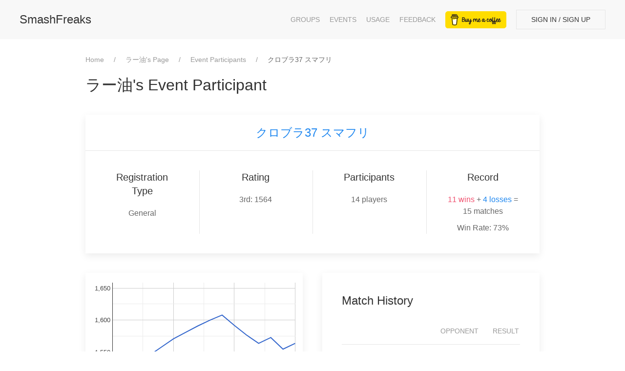

--- FILE ---
content_type: text/html; charset=utf-8
request_url: https://smashfreaks.games/users/4179/events/546?page=2
body_size: 3686
content:
<!DOCTYPE html>
<html lang="ja">

<head>
    <meta charset="UTF-8">
    <meta name="viewport" content="width=device-width, initial-scale=1">
    <title>⁨ラー油⁩&#39;s ⁨クロブラ37 スマフリ⁩ Participant - SmashFreaks</title>
    <link rel="stylesheet" href="https://cdn.jsdelivr.net/npm/uikit@3.17.6/dist/css/uikit.min.css" />
    
    <script>
        (function (w, d, s, l, i) {
            w[l] = w[l] || []; w[l].push({
                'gtm.start':
                    new Date().getTime(), event: 'gtm.js'
            }); var f = d.getElementsByTagName(s)[0],
                j = d.createElement(s), dl = l != 'dataLayer' ? '&l=' + l : ''; j.async = true; j.src =
                    'https://www.googletagmanager.com/gtm.js?id=' + i + dl; f.parentNode.insertBefore(j, f);
        })(window, document, 'script', 'dataLayer', 'GTM-PR7MPSQ4');
    </script>
    
    <script src="https://cdn.jsdelivr.net/npm/uikit@3.17.6/dist/js/uikit.min.js"></script>
    <script src="https://cdn.jsdelivr.net/npm/uikit@3.17.6/dist/js/uikit-icons.min.js"></script>
    <style>
        .adsbygoogle {
            background: transparent !important;
        }

        a {
            word-wrap: break-word;
            overflow-wrap: break-word;
        }
    </style>
    
</head>

<body>
    
    <noscript><iframe src="https://www.googletagmanager.com/ns.html?id=GTM-PR7MPSQ4" height="0" width="0" style="display:none;visibility:hidden"></iframe></noscript>
    

    <div class="uk-navbar-container tm-navbar-container uk-sticky" uk-sticky>
        <div class="uk-container uk-container-expand">
            <nav class="uk-navbar" uk-dropnav>
                <div class="uk-navbar-left">
                    <a href="/" class="uk-navbar-item uk-logo">SmashFreaks</a>
                </div>
                <div class="uk-navbar-right">
                    <ul class="uk-subnav uk-navbar-item uk-visible@m uk-margin-remove-vertical">
                        <li><a href="/groups">Groups</a></li>
                        <li><a href="/events">Events</a></li>
                        <li><a href="https://note.com/pon57/n/nc12e9ece15fb" target="_blank">Usage</a></li>
                        <li><a href="https://smashfreaks.canny.io" target="_blank">Feedback</a></li>
                        <li><a href="https://buymeacoffee.com/pon57" target="_blank"><img src="/static/bmc-button.svg" alt="Buy me a coffee" style="height: 35px"></a></li>
                        <li class="uk-active">
                            
                            <a href="/account/signin" class="uk-button uk-button-default tm-button-default uk-icon">Sign In / Sign Up</a>
                            
                        </li>
                    </ul>
                    <a uk-navbar-toggle-icon="" href="#offcanvas-nav" uk-toggle="" class="uk-navbar-toggle uk-hidden@m uk-icon uk-navbar-toggle-icon" aria-expanded="false" data-ol-has-click-handler=""></a>
                </div>
            </nav>
        </div>
    </div>
    <div id="offcanvas-nav" uk-offcanvas="overlay: true">
        <div class="uk-offcanvas-bar">
            <ul class="uk-nav uk-nav-default">
                
                <li class="uk-active">
                    <a href="/account/signin">Sign In / Sign Up</a>
                </li>
                <li class="uk-nav-divider uk-margin-small"></li>
                
                <li><a href="/groups">Groups</a></li>
                <li><a href="/events">Events</a></li>
                <li class="uk-nav-divider uk-margin-small"></li>
                <li><a href="https://note.com/pon57/n/nc12e9ece15fb" target="_blank">Usage</a></li>
                <li><a href="https://smashfreaks.canny.io" target="_blank">Feedback</a></li>
                
                <li class="uk-margin-large"></li>
            </ul>

            <div class="uk-text-center uk-margin-small">
                <a href="https://buymeacoffee.com/pon57" target="_blank"><img src="/static/bmc-button.svg" alt="Buy me a coffee" style="height: 35px"></a>
            </div>
        </div>
    </div>

    <div class="container uk-align-center uk-width-1-1@m uk-width-3-4@l">
        <div class="uk-padding-small uk-padding-remove-vertical">
            

            
<ul class="uk-breadcrumb">
    <li><a href="/">Home</a></li>
    <li><a href="/users/4179">⁨ラー油⁩&#39;s Page</a></li>
    <li><a href="/users/4179/events">Event Participants</a></li>
    <li><span>クロブラ37 スマフリ</span></li>
</ul>

<div class="uk-grid uk-child-width-1-1" uk-grid="masonry: true">
    <div>
        <h1 class="uk-h2">⁨ラー油⁩&#39;s Event Participant</h1>
    </div>

    <div>
        <div class="uk-card uk-card-default uk-width-1-1 uk-text-center">
            <div class="uk-card-header">
                <h2 class="uk-card-title uk-h3">
                    <a href="/events/546" class="uk-link">
                        
                        
                        クロブラ37 スマフリ
                    </a>
                </h2>
            </div>
            <div class="uk-card-body">
                <div class="uk-grid-divider uk-child-width-expand@s" uk-grid>
                    <div class="uk-width-1-4@m">
                        <h2 class="uk-h4">
                            Registration Type
                        </h2>
                        <p>
                            General
                        </p>
                    </div>

                    <div class="uk-width-1-4@m">
                        <h2 class="uk-h4">
                            Rating
                        </h2>
                        <p>
                            
                            ⁨3⁩rd: 1564
                            
                        </p>
                    </div>

                    <div class="uk-width-1-4@m">
                        <h2 class="uk-h4">
                            Participants
                        </h2>
                        <p>
                            ⁨14⁩ players
                        </p>
                    </div>

                    <div class="uk-width-1-4@m">
                        <h2 class="uk-h4">
                            Record
                        </h2>
                        <ul class="uk-list">
                            <li>
                                <span class="uk-text-danger">⁨11⁩ wins</span> + <span class="uk-text-primary">⁨4⁩ losses</span> = ⁨15⁩ matches
                            </li>
                            <li>
                                Win Rate: 73%
                            </li>
                        </ul>
                    </div>
                </div>
            </div>
        </div>
    </div>

    <div class="uk-width-1-2@m">
        <div class="uk-card uk-card-default uk-card-body uk-padding-small">
            <div id="chart_div"></div>
        </div>
    </div>

    <div class="uk-width-1-2@m">
        <div class="uk-card uk-card-default uk-card-body">
            <h2 class="uk-h3">Match History</h2>
            
            <div class="uk-overflow-auto">
                <table class="uk-table uk-table-divider uk-table-justify">
                    <thead>
                        <tr>
                            <th></th>
                            <th></th>
                            <th></th>
                            <th class="uk-text-nowrap">Opponent</th>
                            <th class="uk-text-nowrap uk-text-center">Result</th>
                        </tr>
                    </thead>
                    <tbody>
                        
                        <tr>
                            <td class="uk-table-shrink uk-text-nowrap">
                                5
                            </td>
                            <td class="uk-table-shrink uk-text-center uk-text-nowrap">
                                
                                Rating
                                
                            </td>
                            <td class="uk-table-shrink uk-text-nowrap">
                                <a href="/events/546/71780" class="uk-link">No. 71780</a>
                            </td>
                            <td class="uk-text-break">
                                vs <a href="/users/4187" class="uk-link">らてみる</a>
                            </td>
                            <td class="uk-table-shrink uk-text-nowrap uk-text-center">
                                
                                
                                
                                
                                
                                
                                
                                
                                <span class="uk-text-danger">Win +13</span>
                                
                                

                                

                                
                            </td>
                        </tr>
                        
                        <tr>
                            <td class="uk-table-shrink uk-text-nowrap">
                                4
                            </td>
                            <td class="uk-table-shrink uk-text-center uk-text-nowrap">
                                
                                Rating
                                
                            </td>
                            <td class="uk-table-shrink uk-text-nowrap">
                                <a href="/events/546/71776" class="uk-link">No. 71776</a>
                            </td>
                            <td class="uk-text-break">
                                vs <a href="/users/5288" class="uk-link">まつごー</a>
                            </td>
                            <td class="uk-table-shrink uk-text-nowrap uk-text-center">
                                
                                
                                
                                
                                
                                
                                
                                
                                <span class="uk-text-danger">Win +13</span>
                                
                                

                                

                                
                            </td>
                        </tr>
                        
                        <tr>
                            <td class="uk-table-shrink uk-text-nowrap">
                                3
                            </td>
                            <td class="uk-table-shrink uk-text-center uk-text-nowrap">
                                
                                Rating
                                
                            </td>
                            <td class="uk-table-shrink uk-text-nowrap">
                                <a href="/events/546/71770" class="uk-link">No. 71770</a>
                            </td>
                            <td class="uk-text-break">
                                vs <a href="/users/5285" class="uk-link">グレイ</a>
                            </td>
                            <td class="uk-table-shrink uk-text-nowrap uk-text-center">
                                
                                
                                
                                
                                
                                
                                
                                
                                <span class="uk-text-danger">Win +12</span>
                                
                                

                                

                                
                            </td>
                        </tr>
                        
                        <tr>
                            <td class="uk-table-shrink uk-text-nowrap">
                                2
                            </td>
                            <td class="uk-table-shrink uk-text-center uk-text-nowrap">
                                
                                Rating
                                
                            </td>
                            <td class="uk-table-shrink uk-text-nowrap">
                                <a href="/events/546/71764" class="uk-link">No. 71764</a>
                            </td>
                            <td class="uk-text-break">
                                vs <a href="/users/3459" class="uk-link">QJ(ジャイロでいきます)</a>
                            </td>
                            <td class="uk-table-shrink uk-text-nowrap uk-text-center">
                                
                                
                                
                                
                                
                                
                                
                                
                                <span class="uk-text-danger">Win +17</span>
                                
                                

                                

                                
                            </td>
                        </tr>
                        
                        <tr>
                            <td class="uk-table-shrink uk-text-nowrap">
                                1
                            </td>
                            <td class="uk-table-shrink uk-text-center uk-text-nowrap">
                                
                                Rating
                                
                            </td>
                            <td class="uk-table-shrink uk-text-nowrap">
                                <a href="/events/546/71758" class="uk-link">No. 71758</a>
                            </td>
                            <td class="uk-text-break">
                                vs <a href="/users/4408" class="uk-link">しのみん</a>
                            </td>
                            <td class="uk-table-shrink uk-text-nowrap uk-text-center">
                                
                                
                                
                                
                                
                                
                                
                                
                                <span class="uk-text-danger">Win +16</span>
                                
                                

                                

                                
                            </td>
                        </tr>
                        
                    </tbody>
                </table>
            </div>

            


<ul class="uk-pagination uk-flex-center" uk-margin>
    
    <li>
        <a href="/users/4179/events/546">
            <span uk-pagination-previous></span>
        </a>
    </li>
    

    

    

    
    <li>
        <a href="/users/4179/events/546">
            1
        </a>
    </li>
    

    <li class="uk-active"><span>2</span></li>

    

    

    

    
</ul>


            
        </div>
    </div>
</div>

        </div>
    </div>

    <script>
        document.addEventListener("DOMContentLoaded", function () {
            const timezoneOffset = new Date().getTimezoneOffset();
            document.cookie = 'tzoffset=' + timezoneOffset + ';path=/';
        });
    </script>
    
<script type="text/javascript" src="https://www.gstatic.com/charts/loader.js"></script>

<script>
    google.charts.load('current', { packages: ['corechart', 'line'] });
    google.charts.setOnLoadCallback(drawBasic);

    function drawBasic() {
        var data = new google.visualization.DataTable();
        data.addColumn('number', 'X');
        data.addColumn('number', 'Rating');

        data.addRows([
            [0, 1500], [1, 1516], [2, 1533], [3, 1545], [4, 1558], [5, 1571], [6, 1581], [7, 1591], [8, 1600], [9, 1608], [10, 1592], [11, 1577], [12, 1564], [13, 1573], [14, 1555], [15, 1564]
        ]);

        var options = {
            height: 300,
            width: '100%',
            legend: { position: 'none' },
            chartArea: {
                top: 5,
                left: 40,
                bottom: 20,
                width: '100%',
                height: '100%'
            },
            hAxis: {
                textStyle: {
                    fontSize: 12
                },
                format: '0'
            },
            vAxis: {
                textStyle: {
                    fontSize: 13
                },
                viewWindow: {
                    min: 1450,
                    max: 1658
                }
            }
        };

        var chart = new google.visualization.LineChart(document.getElementById('chart_div'));

        chart.draw(data, options);
    }
</script>


</body>

</html>

--- FILE ---
content_type: image/svg+xml
request_url: https://smashfreaks.games/static/bmc-button.svg
body_size: 17895
content:
<svg width="545" height="153" viewBox="0 0 545 153" fill="none" xmlns="http://www.w3.org/2000/svg">
<path d="M0 24.48C0 10.9601 10.9601 0 24.48 0H520.2C533.72 0 544.68 10.9601 544.68 24.48V128.52C544.68 142.04 533.72 153 520.2 153H24.48C10.9601 153 0 142.04 0 128.52V24.48Z" fill="#FFDD00"/>
<path d="M109.522 50.3178L109.455 50.2783L109.299 50.2308C109.362 50.2836 109.44 50.3142 109.522 50.3178Z" fill="#0D0C22"/>
<path d="M110.507 57.3134L110.432 57.3344L110.507 57.3134Z" fill="#0D0C22"/>
<path d="M109.549 50.3062C109.54 50.3051 109.532 50.3031 109.524 50.3003C109.523 50.3058 109.523 50.3113 109.524 50.3168C109.533 50.3156 109.541 50.3119 109.549 50.3062Z" fill="#0D0C22"/>
<path d="M109.523 50.3205H109.536V50.3127L109.523 50.3205Z" fill="#0D0C22"/>
<path d="M110.447 57.3006L110.56 57.2361L110.602 57.2123L110.64 57.1715C110.569 57.2025 110.503 57.2462 110.447 57.3006Z" fill="#0D0C22"/>
<path d="M109.715 50.4713L109.604 50.3659L109.529 50.3251C109.57 50.3963 109.636 50.4488 109.715 50.4713Z" fill="#0D0C22"/>
<path d="M81.8801 118.353C81.7916 118.391 81.7142 118.451 81.6548 118.527L81.7246 118.482C81.772 118.439 81.8392 118.387 81.8801 118.353Z" fill="#0D0C22"/>
<path d="M98.0456 115.173C98.0456 115.073 97.9968 115.091 98.0087 115.447C98.0087 115.418 98.0206 115.389 98.0258 115.361C98.0324 115.298 98.0377 115.236 98.0456 115.173Z" fill="#0D0C22"/>
<path d="M96.3761 118.353C96.2877 118.391 96.2103 118.451 96.1509 118.527L96.2207 118.482C96.2681 118.439 96.3353 118.387 96.3761 118.353Z" fill="#0D0C22"/>
<path d="M70.4886 119.11C70.4215 119.052 70.3393 119.013 70.2515 118.999C70.3226 119.034 70.3937 119.068 70.4412 119.094L70.4886 119.11Z" fill="#0D0C22"/>
<path d="M67.9304 116.657C67.92 116.553 67.8881 116.453 67.8369 116.362C67.8732 116.456 67.9035 116.553 67.9278 116.652L67.9304 116.657Z" fill="#0D0C22"/>
<path d="M85.1368 72.7737C81.6195 74.2794 77.628 75.9866 72.4549 75.9866C70.2908 75.9823 68.1373 75.6854 66.0527 75.104L69.6306 111.838C69.7572 113.373 70.4567 114.805 71.59 115.848C72.7233 116.892 74.2076 117.471 75.7482 117.47C75.7482 117.47 80.8212 117.734 82.514 117.734C84.3358 117.734 89.7988 117.47 89.7988 117.47C91.3391 117.47 92.8231 116.891 93.9562 115.848C95.0892 114.804 95.7885 113.373 95.9151 111.838L99.7472 71.2456C98.0347 70.6607 96.3064 70.2721 94.358 70.2721C90.9883 70.2708 88.2733 71.4313 85.1368 72.7737Z" fill="white"/>
<path d="M54.9844 57.1021L55.045 57.1587L55.0845 57.1824C55.0541 57.1522 55.0205 57.1252 54.9844 57.1021Z" fill="#0D0C22"/>
<path d="M116.299 53.7119L115.761 50.9943C115.277 48.5559 114.18 46.2519 111.677 45.3706C110.875 45.0887 109.964 44.9675 109.349 44.384C108.734 43.8004 108.552 42.8941 108.41 42.0536C108.147 40.511 107.899 38.9671 107.629 37.4272C107.396 36.1033 107.211 34.616 106.604 33.4015C105.814 31.7706 104.174 30.8169 102.543 30.1859C101.707 29.8739 100.854 29.61 99.9884 29.3955C95.9139 28.3205 91.63 27.9253 87.4382 27.7001C82.407 27.4225 77.3623 27.5061 72.343 27.9504C68.6071 28.2902 64.6723 28.7013 61.1221 29.9935C59.8245 30.4665 58.4875 31.0342 57.5008 32.0367C56.2902 33.2684 55.895 35.1733 56.7789 36.7092C57.4073 37.8 58.4717 38.5706 59.6006 39.0804C61.0711 39.7373 62.6068 40.2371 64.1822 40.5716C68.5689 41.5412 73.1124 41.9219 77.5939 42.0839C82.561 42.2844 87.5362 42.1219 92.4796 41.5978C93.7021 41.4635 94.9224 41.3023 96.1405 41.1144C97.575 40.8944 98.4958 39.0185 98.073 37.7117C97.5671 36.1494 96.2077 35.5434 94.6703 35.7792C94.4438 35.8148 94.2185 35.8477 93.9919 35.8807L93.8286 35.9044C93.3078 35.9702 92.787 36.0317 92.2662 36.0888C91.1904 36.2047 90.112 36.2996 89.0309 36.3733C86.6097 36.5419 84.1818 36.6197 81.7553 36.6236C79.371 36.6236 76.9853 36.5564 74.6062 36.3997C73.5207 36.3285 72.4379 36.2381 71.3577 36.1283C70.8663 36.0769 70.3763 36.0229 69.8862 35.9623L69.4199 35.903L69.3185 35.8886L68.835 35.8187C67.847 35.6699 66.859 35.4986 65.8816 35.2918C65.783 35.2699 65.6947 35.2151 65.6315 35.1363C65.5683 35.0575 65.5338 34.9594 65.5338 34.8584C65.5338 34.7574 65.5683 34.6594 65.6315 34.5806C65.6947 34.5018 65.783 34.4469 65.8816 34.425H65.9C66.7471 34.2445 67.6007 34.0904 68.4569 33.956C68.7424 33.9113 69.0287 33.8673 69.3158 33.8243H69.3237C69.8599 33.7887 70.3987 33.6926 70.9322 33.6293C75.574 33.1465 80.2434 32.9819 84.9077 33.1367C87.1721 33.2025 89.4353 33.3356 91.6892 33.5648C92.174 33.6149 92.6562 33.6676 93.1383 33.7268C93.3227 33.7492 93.5085 33.7756 93.6942 33.798L94.0683 33.852C95.1591 34.0144 96.2441 34.2116 97.3234 34.4435C98.9227 34.7912 100.976 34.9045 101.688 36.6566C101.914 37.2125 102.017 37.8303 102.142 38.4139L102.302 39.1581C102.306 39.1715 102.309 39.1852 102.311 39.199C102.688 40.9554 103.065 42.7118 103.442 44.4683C103.47 44.598 103.471 44.7321 103.444 44.8621C103.418 44.9921 103.365 45.1153 103.289 45.2239C103.213 45.3326 103.115 45.4244 103.002 45.4936C102.889 45.5628 102.762 45.6079 102.631 45.6262H102.62L102.39 45.6578L102.162 45.6881C101.44 45.7821 100.717 45.8699 99.9936 45.9516C98.5683 46.114 97.1408 46.2546 95.711 46.3731C92.87 46.6094 90.0233 46.7644 87.1708 46.8381C85.7174 46.8768 84.2644 46.8948 82.8118 46.8921C77.0301 46.8876 71.2534 46.5516 65.5101 45.8857C64.8883 45.8119 64.2666 45.7329 63.6448 45.6525C64.1269 45.7145 63.2944 45.6051 63.1258 45.5814C62.7306 45.5261 62.3354 45.4686 61.9402 45.4088C60.6136 45.2099 59.295 44.9649 57.9711 44.7502C56.3705 44.4867 54.8398 44.6185 53.3921 45.4088C52.2037 46.0591 51.2419 47.0564 50.6349 48.2674C50.0105 49.5584 49.8248 50.964 49.5455 52.3511C49.2662 53.7383 48.8315 55.2308 48.9962 56.6548C49.3505 59.7281 51.4991 62.2258 54.5895 62.7843C57.4968 63.3112 60.42 63.7381 63.351 64.1016C74.8648 65.5118 86.4968 65.6805 98.0466 64.6049C98.9872 64.517 99.9265 64.4213 100.864 64.3177C101.157 64.2855 101.454 64.3192 101.732 64.4165C102.01 64.5137 102.263 64.6719 102.472 64.8795C102.681 65.0872 102.842 65.339 102.941 65.6165C103.04 65.894 103.076 66.1902 103.046 66.4834L102.753 69.3261C102.164 75.0705 101.575 80.8145 100.986 86.558C100.371 92.5896 99.7521 98.6208 99.1295 104.651C98.9538 106.35 98.7782 108.048 98.6025 109.746C98.4339 111.417 98.4102 113.142 98.0927 114.794C97.5922 117.391 95.8335 118.987 93.2674 119.57C90.9164 120.105 88.5148 120.386 86.1038 120.408C83.431 120.422 80.7594 120.304 78.0866 120.318C75.2333 120.334 71.7384 120.071 69.5358 117.947C67.6007 116.082 67.3333 113.161 67.0698 110.636C66.7185 107.293 66.3703 103.95 66.0252 100.607L64.0887 82.0212L62.8359 69.9953C62.8149 69.7964 62.7938 69.6001 62.774 69.3999C62.6239 67.9654 61.6082 66.5611 60.0077 66.6335C58.6376 66.6941 57.0806 67.8586 57.2413 69.3999L58.17 78.3155L60.0906 96.7581C60.6378 101.997 61.1836 107.236 61.7281 112.476C61.8335 113.48 61.9323 114.487 62.0429 115.49C62.6449 120.976 66.834 123.932 72.0216 124.764C75.0515 125.252 78.1551 125.352 81.2297 125.402C85.1711 125.465 89.1521 125.617 93.029 124.903C98.7738 123.849 103.084 120.013 103.699 114.062C103.875 112.345 104.051 110.626 104.226 108.908C104.81 103.224 105.393 97.5397 105.976 91.855L107.88 73.2807L108.754 64.7682C108.797 64.3461 108.976 63.9492 109.262 63.6363C109.549 63.3234 109.929 63.111 110.345 63.0307C111.988 62.7105 113.558 62.1639 114.727 60.9137C116.587 58.9232 116.957 56.3281 116.299 53.7119ZM54.5052 55.5483C54.5302 55.5364 54.4841 55.7511 54.4644 55.8513C54.4604 55.6998 54.4683 55.5654 54.5052 55.5483ZM54.6646 56.7813C54.6778 56.7721 54.7173 56.8248 54.7581 56.888C54.6962 56.83 54.6567 56.7866 54.6633 56.7813H54.6646ZM54.8214 56.9881C54.878 57.0843 54.9083 57.1449 54.8214 56.9881V56.9881ZM55.1362 57.2437H55.1441C55.1441 57.2529 55.1586 57.2621 55.1639 57.2713C55.1551 57.2612 55.1454 57.2519 55.1349 57.2437H55.1362ZM110.269 56.8616C109.679 57.4228 108.789 57.6837 107.911 57.8141C98.0572 59.2763 88.06 60.0166 78.0984 59.6899C70.9691 59.4462 63.9148 58.6545 56.8566 57.6573C56.165 57.5598 55.4155 57.4334 54.9399 56.9236C54.0441 55.9619 54.4841 54.0254 54.7173 52.8636C54.9307 51.7992 55.3391 50.3804 56.605 50.2289C58.581 49.9971 60.8758 50.8309 62.8307 51.1273C65.1843 51.4865 67.5467 51.7741 69.9179 51.9902C80.0375 52.9123 90.3271 52.7687 100.402 51.4198C102.238 51.173 104.068 50.8863 105.891 50.5596C107.516 50.2684 109.316 49.7218 110.298 51.404C110.971 52.55 111.06 54.0834 110.956 55.3783C110.924 55.9425 110.678 56.4732 110.267 56.8616H110.269Z" fill="#0D0C22"/>
<path fill-rule="evenodd" clip-rule="evenodd" d="M170.036 84.2397C169.461 85.3378 168.67 86.2942 167.663 87.1057C166.656 87.9178 165.482 88.579 164.139 89.0881C162.797 89.5984 161.446 89.9408 160.088 90.1153C158.729 90.2905 157.41 90.2753 156.133 90.0674C154.854 89.8608 153.766 89.439 152.872 88.8014L153.88 78.3397C154.806 78.0216 155.972 77.6949 157.379 77.3604C158.785 77.0264 160.231 76.787 161.718 76.644C163.205 76.5004 164.61 76.5173 165.937 76.6919C167.263 76.867 168.31 77.2888 169.077 77.9579C169.493 78.3397 169.845 78.7537 170.132 79.1997C170.42 79.6458 170.595 80.1076 170.66 80.5852C170.819 81.9227 170.612 83.1409 170.036 84.2397ZM155.413 61.9545C156.084 61.5406 156.892 61.1739 157.834 60.8551C158.777 60.5376 159.744 60.3139 160.735 60.1867C161.725 60.06 162.692 60.043 163.636 60.1388C164.578 60.2345 165.41 60.497 166.129 60.9267C166.848 61.357 167.383 61.9782 167.735 62.7897C168.086 63.6024 168.182 64.6296 168.022 65.8714C167.895 66.8587 167.502 67.695 166.848 68.3793C166.193 69.0647 165.393 69.6374 164.451 70.0993C163.508 70.5617 162.509 70.9277 161.455 71.1974C160.399 71.4689 159.384 71.6683 158.41 71.795C157.435 71.9229 156.588 72.0029 155.869 72.0338C155.15 72.0659 154.678 72.0816 154.454 72.0816L155.413 61.9545ZM175.214 77.4798C174.703 76.3658 174.016 75.3864 173.153 74.5416C172.29 73.698 171.266 73.0853 170.084 72.7029C170.595 72.2889 171.099 71.6362 171.595 70.7441C172.09 69.8532 172.513 68.8811 172.865 67.8302C173.216 66.7787 173.457 65.7205 173.584 64.6533C173.711 63.5866 173.663 62.6709 173.441 61.906C172.896 59.9958 172.042 58.4988 170.875 57.4158C169.708 56.3334 168.35 55.5849 166.8 55.1704C165.249 54.7577 163.54 54.6692 161.67 54.908C159.8 55.1467 157.89 55.6164 155.941 56.317C155.941 56.1582 155.957 55.991 155.989 55.8158C156.02 55.6413 156.036 55.4576 156.036 55.2661C156.036 54.7886 155.797 54.3752 155.317 54.0243C154.838 53.674 154.287 53.4674 153.664 53.4031C153.04 53.3401 152.433 53.4746 151.841 53.8092C151.25 54.1437 150.842 54.7577 150.619 55.6479C150.363 58.5146 150.107 61.4927 149.852 64.5812C149.596 67.6708 149.324 70.792 149.037 73.9453C148.749 77.0979 148.461 80.227 148.174 83.3318C147.886 86.4372 147.598 89.4226 147.311 92.2886C147.407 93.1486 147.646 93.8177 148.03 94.2953C148.413 94.7734 148.861 95.0601 149.372 95.1553C149.883 95.251 150.419 95.1625 150.978 94.8922C151.537 94.6225 152.025 94.1516 152.441 93.4832C153.719 94.1838 155.158 94.6377 156.756 94.845C158.354 95.0516 159.975 95.0516 161.623 94.845C163.268 94.6377 164.89 94.248 166.488 93.6741C168.086 93.1013 169.541 92.3844 170.851 91.525C172.162 90.665 173.264 89.685 174.16 88.5869C175.054 87.4875 175.646 86.3014 175.933 85.0281C176.221 83.7221 176.301 82.4167 176.173 81.1106C176.045 79.8052 175.725 78.5955 175.214 77.4798Z" fill="#0D0C23"/>
<path fill-rule="evenodd" clip-rule="evenodd" d="M221.989 102.702C221.814 103.753 221.565 104.86 221.246 106.023C220.926 107.184 220.551 108.244 220.12 109.2C219.688 110.155 219.209 110.926 218.682 111.516C218.154 112.105 217.586 112.352 216.979 112.257C216.5 112.192 216.196 111.89 216.069 111.349C215.94 110.807 215.94 110.138 216.069 109.343C216.196 108.546 216.443 107.646 216.811 106.643C217.179 105.64 217.627 104.644 218.154 103.658C218.682 102.67 219.281 101.723 219.952 100.815C220.623 99.9082 221.326 99.1512 222.061 98.5464C222.221 98.7373 222.293 99.2149 222.277 99.9797C222.26 100.744 222.165 101.652 221.989 102.702ZM238.243 81.9697C237.811 81.4921 237.284 81.2218 236.66 81.1576C236.037 81.0939 235.405 81.4442 234.767 82.2085C234.351 82.9727 233.823 83.7054 233.184 84.406C232.545 85.1072 231.882 85.7436 231.195 86.3169C230.507 86.8896 229.852 87.3841 229.229 87.7975C228.606 88.212 228.118 88.5144 227.767 88.7053C227.639 87.6866 227.566 86.5878 227.551 85.409C227.534 84.2308 227.559 83.0369 227.623 81.8266C227.718 80.1067 227.918 78.3715 228.222 76.6194C228.526 74.868 228.965 73.148 229.541 71.4595C229.541 70.5686 229.332 69.8438 228.917 69.2862C228.501 68.7293 227.998 68.3784 227.407 68.2353C226.815 68.0923 226.209 68.1717 225.585 68.4741C224.962 68.7771 224.427 69.3268 223.979 70.122C223.596 71.1735 223.156 72.3516 222.661 73.6571C222.165 74.9631 221.606 76.2928 220.983 77.6461C220.359 79.0006 219.664 80.3139 218.897 81.5873C218.13 82.8618 217.291 83.9927 216.38 84.9793C215.469 85.9666 214.478 86.7393 213.408 87.2963C212.336 87.8538 211.179 88.1005 209.932 88.0369C209.356 87.8775 208.94 87.4478 208.685 86.7466C208.429 86.0466 208.277 85.1702 208.23 84.1193C208.182 83.0684 208.23 81.9139 208.373 80.6557C208.517 79.3982 208.709 78.1479 208.949 76.9061C209.188 75.6637 209.452 74.4855 209.739 73.371C210.027 72.2565 210.298 71.3165 210.554 70.5523C210.938 69.6292 210.938 68.8559 210.554 68.2353C210.171 67.6141 209.644 67.2008 208.973 66.9929C208.302 66.7863 207.598 66.7947 206.863 67.0172C206.128 67.2402 205.6 67.7335 205.281 68.4977C204.737 69.8044 204.241 71.2686 203.794 72.8928C203.347 74.5171 202.987 76.1976 202.716 77.9328C202.444 79.6691 202.291 81.3891 202.26 83.0927C202.258 83.2036 202.263 83.309 202.263 83.4193C201.566 85.2708 200.902 86.6702 200.271 87.6066C199.456 88.8174 198.536 89.3429 197.514 89.1829C197.065 88.992 196.771 88.5465 196.627 87.8453C196.482 87.1453 196.435 86.2854 196.482 85.2654C196.531 84.2472 196.651 83.0927 196.842 81.8024C197.035 80.5127 197.273 79.1752 197.561 77.7897C197.849 76.4037 198.153 75.0116 198.472 73.6098C198.792 72.2086 199.079 70.8868 199.336 69.6444C199.304 68.5299 198.976 67.6784 198.352 67.0887C197.73 66.5002 196.858 66.2693 195.74 66.396C194.973 66.7147 194.405 67.1293 194.038 67.6384C193.67 68.1474 193.374 68.8008 193.151 69.5965C193.022 70.0111 192.831 70.8389 192.575 72.0813C192.319 73.3225 191.992 74.7486 191.592 76.3564C191.193 77.9655 190.721 79.6449 190.178 81.3963C189.635 83.1478 189.027 84.7333 188.357 86.1496C187.685 87.5666 186.95 88.7053 186.151 89.5653C185.352 90.4247 184.489 90.7756 183.562 90.6162C183.05 90.5205 182.723 89.995 182.579 89.0399C182.435 88.0841 182.412 86.9066 182.507 85.5048C182.603 84.1036 182.795 82.5666 183.082 80.8951C183.37 79.223 183.665 77.6388 183.969 76.1413C184.273 74.6449 184.553 73.3225 184.809 72.1765C185.064 71.0298 185.24 70.2656 185.336 69.8838C185.336 68.9602 185.127 68.2202 184.713 67.662C184.297 67.1056 183.794 66.7547 183.202 66.6111C182.61 66.4681 182.003 66.5475 181.381 66.8499C180.757 67.1529 180.222 67.7026 179.774 68.4977C179.614 69.3577 179.406 70.3535 179.151 71.4838C178.895 72.614 178.648 73.7765 178.408 74.971C178.168 76.1655 177.944 77.3358 177.737 78.4824C177.529 79.6291 177.377 80.6321 177.281 81.4921C177.217 82.1606 177.145 82.9812 177.066 83.9521C176.985 84.9242 176.945 85.9508 176.945 87.0332C176.945 88.1169 177.025 89.1914 177.186 90.258C177.345 91.3253 177.633 92.3047 178.048 93.1956C178.463 94.0877 179.047 94.8198 179.799 95.3931C180.549 95.9664 181.5 96.2846 182.651 96.3489C183.833 96.4119 184.864 96.3252 185.744 96.0858C186.622 95.847 187.421 95.4725 188.141 94.9628C188.86 94.4543 189.515 93.8489 190.107 93.1477C190.697 92.4477 191.281 91.6835 191.856 90.855C192.4 92.0659 193.103 93.0047 193.966 93.6737C194.829 94.3422 195.74 94.741 196.699 94.8677C197.657 94.9943 198.633 94.8604 199.624 94.4616C200.614 94.064 201.509 93.3871 202.308 92.4313C202.835 91.8453 203.331 91.1792 203.797 90.4429C203.995 90.7877 204.205 91.1204 204.442 91.4277C205.225 92.4477 206.288 93.1477 207.631 93.5301C209.069 93.9125 210.474 93.9768 211.849 93.7216C213.223 93.4671 214.534 93.0047 215.78 92.3362C217.027 91.6671 218.185 90.8635 219.257 89.9235C220.327 88.9841 221.262 88.0053 222.061 86.9854C222.029 87.7181 222.013 88.4114 222.013 89.0635C222.013 89.7168 221.997 90.4247 221.966 91.1895C220.367 92.3047 218.857 93.6422 217.435 95.2022C216.012 96.7622 214.765 98.4264 213.695 100.194C212.624 101.961 211.785 103.753 211.179 105.568C210.571 107.384 210.275 109.08 210.291 110.657C210.307 112.233 210.682 113.61 211.418 114.788C212.152 115.967 213.351 116.81 215.013 117.32C216.74 117.862 218.257 117.877 219.569 117.368C220.879 116.858 222.021 116.014 222.996 114.836C223.971 113.658 224.77 112.233 225.394 110.561C226.017 108.889 226.512 107.145 226.88 105.33C227.247 103.515 227.479 101.73 227.575 99.9797C227.671 98.2276 227.671 96.6664 227.575 95.2974C230.324 94.1513 232.577 92.7022 234.335 90.9501C236.093 89.1999 237.547 87.352 238.698 85.409C239.049 84.9314 239.169 84.3581 239.058 83.6896C238.945 83.0206 238.674 82.4472 238.243 81.9697Z" fill="#0D0C23"/>
<path fill-rule="evenodd" clip-rule="evenodd" d="M298.724 78.9135C298.82 78.1814 298.964 77.4087 299.155 76.5966C299.347 75.7845 299.587 74.996 299.875 74.2318C300.162 73.4676 300.498 72.807 300.882 72.2494C301.265 71.6924 301.673 71.2943 302.104 71.0549C302.536 70.8167 302.974 70.8403 303.423 71.1264C303.902 71.4137 304.197 72.0185 304.31 72.9415C304.421 73.8663 304.31 74.853 303.974 75.9039C303.638 76.9554 303.039 77.942 302.176 78.8657C301.313 79.7899 300.146 80.3941 298.676 80.6808C298.612 80.236 298.628 79.6463 298.724 78.9135ZM315.336 80.8717C314.809 80.7135 314.306 80.6972 313.826 80.8244C313.347 80.9517 313.043 81.2862 312.916 81.8281C312.659 82.8468 312.251 83.8898 311.692 84.9565C311.133 86.0238 310.446 87.0346 309.632 87.9904C308.817 88.9455 307.897 89.7898 306.875 90.5219C305.851 91.2546 304.781 91.78 303.662 92.0982C302.543 92.4491 301.616 92.4885 300.882 92.2176C300.146 91.9479 299.563 91.4855 299.132 90.8328C298.7 90.1801 298.388 89.3916 298.197 88.468C298.005 87.5443 297.893 86.5892 297.861 85.6013C299.683 85.7292 301.305 85.4032 302.728 84.622C304.149 83.8426 305.356 82.8068 306.347 81.5171C307.337 80.2275 308.089 78.7784 308.6 77.1699C309.111 75.5621 309.399 73.9615 309.463 72.3688C309.495 70.8718 309.272 69.6064 308.792 68.5713C308.313 67.5367 307.665 66.7313 306.85 66.1586C306.036 65.5853 305.1 65.2507 304.046 65.1556C302.992 65.0598 301.92 65.2034 300.833 65.5853C299.522 66.0313 298.412 66.7555 297.501 67.7592C296.59 68.7622 295.831 69.9252 295.224 71.2464C294.617 72.5682 294.137 73.993 293.786 75.5215C293.434 77.0505 293.178 78.5554 293.019 80.0366C292.875 81.3656 292.798 82.6365 292.771 83.8632C292.702 84.0189 292.636 84.1686 292.563 84.3353C292.067 85.4668 291.491 86.5734 290.837 87.6558C290.182 88.7389 289.454 89.6467 288.656 90.3788C287.857 91.1116 287.026 91.3661 286.163 91.1431C285.651 91.0164 285.372 90.4261 285.324 89.3758C285.276 88.3243 285.331 87.0189 285.491 85.4583C285.651 83.8983 285.835 82.2093 286.043 80.3941C286.25 78.579 286.354 76.8439 286.354 75.1875C286.354 73.7542 286.082 72.3773 285.539 71.0549C284.995 69.7343 284.252 68.6349 283.31 67.7592C282.367 66.8828 281.272 66.3016 280.026 66.0156C278.779 65.7283 277.437 65.9198 275.999 66.5883C274.56 67.2574 273.417 68.1967 272.571 69.407C271.723 70.6179 270.948 71.8912 270.245 73.2288C269.989 72.2094 269.614 71.2628 269.118 70.3864C268.623 69.5107 268.016 68.7464 267.297 68.0931C266.577 67.441 265.769 66.9313 264.876 66.5646C263.981 66.1992 263.037 66.0156 262.046 66.0156C261.088 66.0156 260.201 66.1992 259.386 66.5646C258.571 66.9313 257.828 67.4004 257.156 67.9737C256.485 68.5476 255.878 69.1919 255.334 69.9088C254.791 70.6252 254.311 71.3343 253.896 72.0343C253.831 71.2064 253.76 70.4822 253.681 69.8603C253.6 69.2398 253.456 68.7143 253.249 68.2846C253.041 67.8543 252.746 67.5283 252.362 67.3052C251.978 67.0828 251.435 66.9707 250.732 66.9707C250.38 66.9707 250.028 67.0422 249.677 67.1852C249.325 67.3289 249.013 67.5283 248.742 67.7828C248.47 68.0386 248.263 68.3482 248.119 68.7143C247.975 69.0804 247.936 69.5028 247.999 69.9803C248.031 70.3312 248.119 70.7525 248.263 71.2464C248.406 71.7403 248.542 72.3858 248.67 73.1809C248.798 73.9773 248.902 74.9409 248.982 76.0712C249.062 77.2021 249.085 78.5875 249.054 80.2275C249.021 81.8681 248.902 83.7862 248.694 85.9837C248.486 88.1813 248.158 90.7291 247.711 93.6267C247.647 94.2957 247.903 94.8376 248.479 95.2515C249.054 95.6648 249.709 95.9036 250.444 95.9678C251.179 96.0315 251.875 95.9036 252.53 95.586C253.185 95.2666 253.561 94.7097 253.656 93.9139C253.752 92.417 253.936 90.8249 254.208 89.1364C254.479 87.4492 254.815 85.7771 255.215 84.1207C255.614 82.465 256.069 80.8887 256.581 79.3911C257.092 77.8942 257.66 76.573 258.283 75.4263C258.907 74.2797 259.554 73.3645 260.225 72.6797C260.896 71.9949 261.599 71.6524 262.335 71.6524C263.229 71.6524 263.924 72.0579 264.42 72.87C264.915 73.6827 265.266 74.7263 265.475 75.999C265.682 77.2736 265.778 78.6675 265.763 80.1796C265.746 81.6923 265.682 83.1492 265.571 84.5504C265.459 85.9522 265.331 87.2019 265.187 88.3007C265.043 89.3995 264.939 90.1564 264.876 90.5697C264.876 91.3025 265.155 91.8831 265.714 92.3134C266.273 92.743 266.896 92.9982 267.584 93.0776C268.272 93.1576 268.918 93.0297 269.526 92.6952C270.133 92.3606 270.485 91.7964 270.581 90.9994C270.9 88.7067 271.34 86.4062 271.899 84.0971C272.458 81.7881 273.098 79.7184 273.817 77.8869C274.536 76.0554 275.335 74.5585 276.214 73.3961C277.093 72.2343 278.028 71.6524 279.019 71.6524C279.53 71.6524 279.922 72.0033 280.193 72.7033C280.465 73.4039 280.601 74.3591 280.601 75.5694C280.601 76.4615 280.529 77.3772 280.386 78.3166C280.241 79.256 280.074 80.2275 279.882 81.2305C279.69 82.2341 279.522 83.2608 279.378 84.3117C279.235 85.3632 279.163 86.4613 279.163 87.608C279.163 88.4043 279.243 89.3279 279.403 90.3788C279.562 91.4291 279.865 92.4255 280.313 93.3642C280.761 94.3042 281.376 95.1 282.16 95.7527C282.943 96.4054 283.941 96.7321 285.155 96.7321C286.978 96.7321 288.591 96.3418 289.998 95.5618C291.404 94.7818 292.611 93.763 293.618 92.5049C293.67 92.4388 293.718 92.3685 293.769 92.3031C293.846 92.4891 293.914 92.6861 294.001 92.863C294.688 94.2642 295.623 95.3466 296.806 96.1115C297.988 96.8757 299.379 97.2975 300.978 97.3775C302.575 97.4563 304.317 97.1618 306.204 96.4933C307.609 95.9836 308.832 95.3466 309.871 94.5824C310.909 93.8182 311.844 92.8867 312.675 91.7879C313.507 90.6891 314.265 89.4231 314.953 87.9904C315.641 86.5565 316.335 84.9171 317.038 83.0692C317.166 82.5608 317.046 82.1068 316.679 81.7081C316.311 81.3105 315.864 81.0317 315.336 80.8717Z" fill="#0D0C23"/>
<path fill-rule="evenodd" clip-rule="evenodd" d="M341.393 75.5432C341.233 76.4832 341.018 77.5189 340.746 78.6486C340.474 79.7795 340.131 80.9498 339.715 82.1601C339.3 83.3703 338.788 84.4612 338.181 85.4321C337.574 86.4042 336.878 87.1757 336.096 87.7491C335.312 88.3224 334.41 88.5612 333.387 88.4654C332.875 88.4024 332.483 88.0521 332.212 87.4145C331.94 86.7782 331.797 85.9655 331.78 84.9782C331.764 83.9915 331.852 82.9085 332.044 81.7298C332.236 80.5522 332.531 79.3971 332.932 78.2662C333.331 77.1365 333.818 76.0929 334.393 75.1371C334.969 74.182 335.632 73.4414 336.383 72.916C337.134 72.3905 337.958 72.1445 338.852 72.1754C339.747 72.2075 340.706 72.6529 341.729 73.5129C341.664 73.9275 341.553 74.6044 341.393 75.5432ZM358.437 79.1977C357.941 78.9431 357.43 78.888 356.903 79.031C356.376 79.174 356 79.6601 355.777 80.488C355.649 81.3801 355.361 82.4304 354.914 83.6406C354.466 84.8509 353.914 85.9982 353.26 87.08C352.604 88.163 351.853 89.063 351.006 89.7793C350.159 90.4963 349.256 90.823 348.298 90.7581C347.498 90.6951 346.938 90.289 346.62 89.5406C346.299 88.7921 346.132 87.8533 346.116 86.7218C346.099 85.5921 346.212 84.3182 346.451 82.9007C346.691 81.4837 346.979 80.0746 347.314 78.6722C347.65 77.2716 347.994 75.9256 348.346 74.6359C348.697 73.3463 348.984 72.2554 349.209 71.3639C349.464 70.5675 349.384 69.8912 348.969 69.333C348.553 68.7766 348.034 68.3778 347.411 68.1391C346.787 67.9003 346.155 67.8366 345.516 67.9481C344.877 68.0597 344.462 68.4021 344.27 68.9748C342.384 67.3506 340.57 66.4748 338.829 66.3476C337.086 66.2203 335.48 66.6027 334.01 67.4942C332.539 68.3857 331.237 69.6754 330.103 71.3639C328.968 73.0523 328.049 74.8911 327.345 76.8814C326.642 78.8716 326.203 80.9025 326.027 82.9722C325.851 85.0424 325.987 86.9297 326.435 88.6333C326.883 90.3369 327.673 91.7308 328.808 92.8126C329.942 93.8956 331.485 94.4375 333.435 94.4375C334.298 94.4375 335.129 94.2623 335.928 93.912C336.726 93.5611 337.462 93.1472 338.133 92.6696C338.804 92.192 339.395 91.6902 339.908 91.1648C340.418 90.6393 340.818 90.2018 341.106 89.8509C341.329 90.9975 341.697 91.9696 342.209 92.7654C342.719 93.5611 343.303 94.215 343.958 94.7235C344.613 95.2326 345.301 95.6071 346.02 95.8465C346.739 96.0853 347.435 96.2047 348.105 96.2047C349.608 96.2047 351.013 95.695 352.325 94.6756C353.635 93.6575 354.81 92.4066 355.849 90.926C356.887 89.4448 357.743 87.8848 358.413 86.2442C359.085 84.6043 359.532 83.1473 359.756 81.8728C359.98 81.3952 359.939 80.894 359.636 80.3686C359.332 79.8431 358.933 79.4534 358.437 79.1977Z" fill="#0D0C23"/>
<path fill-rule="evenodd" clip-rule="evenodd" d="M444.738 105.571C444.467 106.653 444.043 107.57 443.467 108.318C442.892 109.066 442.173 109.456 441.31 109.489C440.767 109.52 440.351 109.233 440.063 108.629C439.776 108.023 439.576 107.243 439.464 106.288C439.352 105.332 439.304 104.265 439.32 103.087C439.336 101.909 439.384 100.746 439.464 99.5996C439.543 98.4536 439.64 97.3857 439.752 96.3991C439.863 95.4112 439.951 94.6482 440.015 94.1064C441.102 94.2336 442.006 94.7027 442.724 95.5154C443.443 96.3275 443.995 97.2906 444.378 98.4057C444.762 99.5202 444.985 100.723 445.05 102.012C445.113 103.302 445.009 104.488 444.738 105.571ZM427.382 105.571C427.111 106.653 426.687 107.57 426.112 108.318C425.537 109.066 424.817 109.456 423.954 109.489C423.411 109.52 422.996 109.233 422.708 108.629C422.42 108.023 422.22 107.243 422.109 106.288C421.996 105.332 421.948 104.265 421.965 103.087C421.98 101.909 422.028 100.746 422.109 99.5996C422.188 98.4536 422.284 97.3857 422.396 96.3991C422.508 95.4112 422.595 94.6482 422.66 94.1064C423.746 94.2336 424.65 94.7027 425.368 95.5154C426.088 96.3275 426.639 97.2906 427.023 98.4057C427.407 99.5202 427.63 100.723 427.694 102.012C427.757 103.302 427.653 104.488 427.382 105.571ZM409.572 78.4375C409.539 79.2011 409.467 79.8781 409.355 80.4672C409.243 81.0575 409.092 81.4308 408.9 81.5902C408.548 81.3987 408.116 80.906 407.605 80.109C407.094 79.3133 406.695 78.4127 406.406 77.4096C406.119 76.4066 406.03 75.42 406.143 74.4479C406.254 73.477 406.758 72.7212 407.653 72.1788C408.004 71.9879 408.308 72.0594 408.564 72.394C408.82 72.7285 409.027 73.2139 409.188 73.8509C409.347 74.4885 409.458 75.2206 409.523 76.0485C409.587 76.8769 409.603 77.6727 409.572 78.4375ZM405.328 87.9677C404.832 88.4925 404.28 88.9464 403.674 89.3289C403.066 89.7113 402.443 89.9979 401.804 90.1889C401.164 90.3804 400.589 90.4276 400.078 90.3319C398.64 90.0458 397.537 89.424 396.77 88.4689C396.003 87.5137 395.515 86.3913 395.308 85.1017C395.1 83.8114 395.123 82.4338 395.38 80.969C395.635 79.5042 396.066 78.143 396.674 76.8848C397.281 75.6266 398.017 74.5436 398.879 73.6364C399.742 72.7285 400.685 72.1637 401.708 71.94C401.324 73.5642 401.197 75.2448 401.324 76.98C401.452 78.7157 401.868 80.3478 402.571 81.8762C403.018 82.8011 403.554 83.6441 404.177 84.4083C404.801 85.1732 405.56 85.8259 406.455 86.3671C406.199 86.9089 405.823 87.4422 405.328 87.9677ZM458.378 78.9151C458.474 78.183 458.617 77.4096 458.81 76.5975C459.001 75.786 459.241 74.9976 459.528 74.2333C459.816 73.4685 460.152 72.8079 460.536 72.2509C460.92 71.694 461.326 71.2952 461.758 71.0564C462.19 70.8176 462.629 70.8413 463.076 71.1279C463.556 71.4152 463.851 72.02 463.963 72.943C464.075 73.8673 463.963 74.8539 463.628 75.9054C463.292 76.9563 462.693 77.9436 461.83 78.8666C460.968 79.7914 459.8 80.3957 458.33 80.6823C458.266 80.2369 458.282 79.6478 458.378 78.9151ZM477.7 78.9151C477.796 78.183 477.939 77.4096 478.131 76.5975C478.323 75.786 478.563 74.9976 478.851 74.2333C479.138 73.4685 479.473 72.8079 479.857 72.2509C480.241 71.694 480.649 71.2952 481.08 71.0564C481.512 70.8176 481.951 70.8413 482.398 71.1279C482.878 71.4152 483.173 72.02 483.285 72.943C483.397 73.8673 483.285 74.8539 482.95 75.9054C482.614 76.9563 482.015 77.9436 481.152 78.8666C480.289 79.7914 479.122 80.3957 477.652 80.6823C477.588 80.2369 477.604 79.6478 477.7 78.9151ZM495.655 81.7096C495.287 81.312 494.84 81.0332 494.313 80.8732C493.785 80.7144 493.282 80.6987 492.802 80.826C492.323 80.9532 492.018 81.2878 491.891 81.829C491.635 82.8484 491.228 83.8914 490.669 84.9574C490.109 86.0253 489.422 87.0362 488.607 87.9913C487.792 88.9464 486.873 89.7913 485.851 90.5234C484.827 91.2561 483.757 91.7816 482.639 92.0991C481.519 92.4506 480.592 92.49 479.857 92.2191C479.122 91.9488 478.539 91.487 478.107 90.8343C477.676 90.181 477.365 89.3931 477.172 88.4689C476.981 87.5459 476.868 86.5907 476.837 85.6029C478.659 85.7307 480.281 85.4047 481.703 84.6235C483.125 83.8435 484.332 82.8077 485.324 81.5181C486.314 80.229 487.065 78.7799 487.576 77.1715C488.087 75.563 488.375 73.963 488.44 72.3703C488.471 70.8734 488.247 69.6073 487.768 68.5722C487.289 67.5377 486.642 66.7328 485.827 66.1601C485.011 65.5862 484.077 65.2522 483.021 65.1565C481.967 65.0607 480.896 65.205 479.809 65.5862C478.498 66.0328 477.388 66.7571 476.478 67.7601C475.567 68.7637 474.807 69.9267 474.2 71.2473C473.592 72.5697 473.113 73.9939 472.761 75.523C472.409 77.0515 472.154 78.5569 471.995 80.0375C471.839 81.4744 471.755 82.8496 471.736 84.1659C471.615 84.4283 471.486 84.692 471.347 84.9574C470.787 86.0253 470.1 87.0362 469.285 87.9913C468.471 88.9464 467.551 89.7913 466.529 90.5234C465.506 91.2561 464.435 91.7816 463.317 92.0991C462.197 92.4506 461.271 92.49 460.536 92.2191C459.8 91.9488 459.217 91.487 458.786 90.8343C458.355 90.181 458.043 89.3931 457.851 88.4689C457.659 87.5459 457.547 86.5907 457.515 85.6029C459.337 85.7307 460.959 85.4047 462.382 84.6235C463.803 83.8435 465.01 82.8077 466.001 81.5181C466.992 80.229 467.743 78.7799 468.254 77.1715C468.765 75.563 469.054 73.963 469.117 72.3703C469.149 70.8734 468.926 69.6073 468.447 68.5722C467.967 67.5377 467.319 66.7328 466.504 66.1601C465.689 65.5862 464.755 65.2522 463.7 65.1565C462.645 65.0607 461.574 65.205 460.488 65.5862C459.176 66.0328 458.066 66.7571 457.156 67.7601C456.245 68.7637 455.485 69.9267 454.878 71.2473C454.271 72.5697 453.792 73.9939 453.44 75.523C453.088 77.0515 452.832 78.5569 452.673 80.0375C452.582 80.8726 452.522 81.6823 452.477 82.4774C452.168 82.7393 451.867 83.0029 451.546 83.2617C450.444 84.1538 449.284 84.9574 448.07 85.6744C446.855 86.3913 445.592 86.9804 444.283 87.4422C442.971 87.904 441.629 88.1828 440.255 88.278L443.228 56.5578C443.42 55.8887 443.324 55.3003 442.94 54.7906C442.557 54.2809 442.061 53.9306 441.454 53.7397C440.847 53.5482 440.199 53.5645 439.512 53.787C438.824 54.0106 438.258 54.5203 437.81 55.3154C437.586 56.5263 437.354 58.182 437.115 60.2838C436.875 62.3856 436.635 64.6789 436.396 67.1631C436.156 69.6473 435.916 72.2109 435.677 74.8539C435.437 77.4981 435.229 79.966 435.053 82.2587C435.045 82.3605 435.039 82.4526 435.031 82.5532C434.751 82.7896 434.48 83.0277 434.19 83.2617C433.088 84.1538 431.928 84.9574 430.714 85.6744C429.499 86.3913 428.237 86.9804 426.927 87.4422C425.616 87.904 424.273 88.1828 422.899 88.278L425.872 56.5578C426.064 55.8887 425.968 55.3003 425.585 54.7906C425.201 54.2809 424.705 53.9306 424.098 53.7397C423.491 53.5482 422.843 53.5645 422.156 53.787C421.469 54.0106 420.902 54.5203 420.454 55.3154C420.23 56.5263 419.999 58.182 419.76 60.2838C419.519 62.3856 419.28 64.6789 419.04 67.1631C418.8 69.6473 418.561 72.2109 418.321 74.8539C418.082 77.4981 417.873 79.966 417.698 82.2587C417.694 82.3047 417.691 82.3465 417.687 82.3926C417.185 82.6247 416.638 82.8284 416.043 82.9993C415.436 83.175 414.749 83.2786 413.982 83.3102C414.11 82.7362 414.213 82.0993 414.293 81.3987C414.373 80.6987 414.438 79.966 414.486 79.2011C414.534 78.4375 414.549 77.6727 414.534 76.9084C414.517 76.1436 414.477 75.4436 414.414 74.806C414.253 73.4376 413.958 72.1394 413.527 70.9128C413.095 69.6873 412.512 68.6607 411.777 67.8316C411.041 67.0037 410.123 66.4462 409.019 66.1601C407.917 65.8734 406.63 65.9686 405.161 66.4462C402.986 66.1601 401.029 66.3595 399.287 67.0437C397.545 67.7292 396.034 68.7237 394.756 70.0291C393.478 71.3358 392.431 72.8715 391.616 74.6394C390.801 76.4066 390.257 78.2224 389.986 80.0848C389.871 80.8744 389.815 81.6605 389.798 82.4447C389.303 83.4544 388.761 84.3368 388.164 85.0774C387.317 86.1283 386.438 86.9883 385.527 87.6568C384.616 88.3258 383.713 88.8355 382.819 89.1858C381.923 89.5367 381.124 89.7755 380.421 89.9022C379.59 90.0616 378.791 90.0779 378.024 89.9501C377.257 89.8234 376.553 89.4567 375.915 88.8513C375.403 88.4058 375.011 87.6889 374.74 86.7016C374.468 85.7144 374.309 84.5926 374.261 83.3338C374.213 82.0756 374.261 80.7617 374.404 79.3926C374.548 78.0236 374.795 76.7254 375.147 75.4994C375.499 74.2733 375.945 73.1746 376.49 72.2024C377.032 71.2322 377.672 70.5388 378.408 70.1249C378.822 70.1891 379.079 70.4352 379.175 70.8649C379.271 71.2952 379.294 71.8049 379.246 72.394C379.199 72.9836 379.127 73.5885 379.031 74.2091C378.935 74.8303 378.887 75.3485 378.887 75.7618C379.047 76.6218 379.358 77.2909 379.822 77.7684C380.285 78.246 380.805 78.5254 381.38 78.6042C381.955 78.6842 382.522 78.549 383.083 78.1981C383.641 77.8484 384.096 77.2909 384.449 76.526C384.48 76.5581 384.528 76.5739 384.592 76.5739L385.264 70.5073C385.455 69.6788 385.327 68.9467 384.88 68.3098C384.432 67.6728 383.841 67.3062 383.106 67.211C382.179 65.8734 380.924 65.165 379.342 65.085C377.76 65.0056 376.138 65.5231 374.476 66.6377C373.453 67.371 372.55 68.3813 371.767 69.671C370.983 70.9613 370.345 72.394 369.85 73.9703C369.353 75.5466 369.002 77.2115 368.795 78.963C368.587 80.7144 368.547 82.4187 368.674 84.0738C368.802 85.7307 369.098 87.2913 369.562 88.7555C370.025 90.221 370.672 91.447 371.504 92.4337C372.207 93.2937 373.005 93.9233 373.9 94.3215C374.795 94.7197 375.73 94.9658 376.705 95.0615C377.68 95.1567 378.647 95.1167 379.606 94.9421C380.565 94.7676 381.476 94.5209 382.339 94.2015C383.457 93.7882 384.609 93.2621 385.791 92.6252C386.973 91.9888 388.108 91.224 389.195 90.3319C389.767 89.8628 390.317 89.3513 390.849 88.8028C391.091 89.4016 391.362 89.981 391.688 90.5234C392.551 91.9561 393.717 93.1191 395.188 94.0106C396.657 94.9021 398.464 95.3312 400.605 95.3003C402.907 95.2682 405.032 94.6876 406.982 93.5567C408.932 92.427 410.53 90.7616 411.777 88.5646C413.644 88.5646 415.481 88.258 417.287 87.6489C417.272 87.8416 417.256 88.0446 417.242 88.2307C417.115 89.9186 417.05 91.0646 417.05 91.67C417.019 92.7209 416.947 94.0185 416.835 95.5627C416.723 97.1075 416.651 98.7318 416.619 100.435C416.588 102.139 416.651 103.859 416.811 105.595C416.971 107.33 417.306 108.907 417.818 110.325C418.328 111.741 419.055 112.944 419.999 113.932C420.941 114.918 422.18 115.508 423.715 115.699C425.345 115.921 426.751 115.635 427.934 114.839C429.116 114.042 430.075 112.952 430.811 111.567C431.546 110.181 432.064 108.581 432.369 106.766C432.672 104.95 432.76 103.127 432.633 101.295C432.504 99.4639 432.168 97.7366 431.625 96.113C431.082 94.4882 430.33 93.1506 429.372 92.0991C429.948 91.9409 430.634 91.6385 431.434 91.1919C432.232 90.7464 433.055 90.2446 433.903 89.687C434.111 89.5501 434.316 89.4058 434.524 89.2652C434.446 90.3937 434.406 91.1985 434.406 91.67C434.375 92.7209 434.303 94.0185 434.19 95.5627C434.079 97.1075 434.007 98.7318 433.975 100.435C433.943 102.139 434.007 103.859 434.167 105.595C434.326 107.33 434.662 108.907 435.173 110.325C435.684 111.741 436.412 112.944 437.354 113.932C438.297 114.918 439.536 115.508 441.071 115.699C442.7 115.921 444.106 115.635 445.289 114.839C446.472 114.042 447.431 112.952 448.166 111.567C448.901 110.181 449.42 108.581 449.724 106.766C450.028 104.95 450.115 103.127 449.988 101.295C449.86 99.4639 449.524 97.7366 448.982 96.113C448.437 94.4882 447.687 93.1506 446.727 92.0991C447.303 91.9409 447.99 91.6385 448.789 91.1919C449.588 90.7464 450.411 90.2446 451.259 89.687C451.699 89.3974 452.136 89.0986 452.573 88.7913C452.737 90.3488 453.091 91.7149 453.655 92.864C454.343 94.2658 455.277 95.3482 456.46 96.113C457.642 96.8766 459.033 97.299 460.632 97.3784C462.23 97.4572 463.971 97.1633 465.858 96.4942C467.264 95.9851 468.486 95.3482 469.525 94.5839C470.563 93.8191 471.498 92.8876 472.33 91.7894C472.378 91.7258 472.423 91.6567 472.47 91.5925C472.618 92.0385 472.782 92.467 472.977 92.864C473.665 94.2658 474.6 95.3482 475.782 96.113C476.964 96.8766 478.355 97.299 479.953 97.3784C481.551 97.4572 483.293 97.1633 485.179 96.4942C486.586 95.9851 487.808 95.3482 488.847 94.5839C489.885 93.8191 490.82 92.8876 491.652 91.7894C492.483 90.6901 493.241 89.424 493.929 87.9913C494.616 86.558 495.311 84.9186 496.015 83.0708C496.142 82.5617 496.022 82.1078 495.655 81.7096Z" fill="#0D0C23"/>
</svg>
